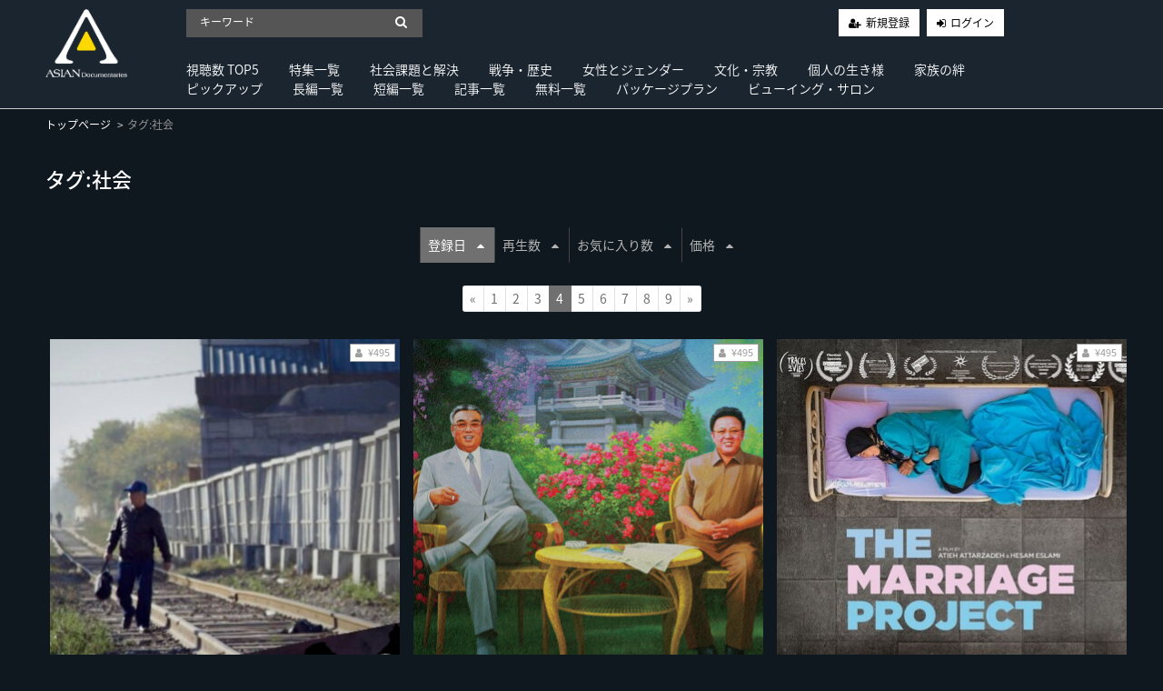

--- FILE ---
content_type: text/html; charset=UTF-8
request_url: https://asiandocs.co.jp/contents/tag/%E7%A4%BE%E4%BC%9A?s=di_s&o=a&page=4
body_size: 6310
content:
<!DOCTYPE html>
<html lang="ja">
    <head>
        <meta charset="utf-8">
        <title>タグ:社会 | ドキュメンタリー映画｜衝撃・感動・覚醒作品｜アジアンドキュメンタリーズ</title>
        <meta name="viewport" content="width=device-width,initial-scale=1">
        <meta name="description" content="アジアを中心に約40カ国の優れたドキュメンタリー映画が視聴できる動画配信サービス。 権力 、 社会課題 、 戦争・歴史 、 文化・宗教 など「社会を生き抜く力」を養う作品をお届けしています。">
        <meta name="format-detection" content="telephone=no">
        <meta http-equiv="X-UA-Compatible" content="IE=edge">
        <link rel="icon" type="image/png" href="https://asiandocs.co.jp/file_upload/favicon.ico?ver=4.9.0">
        <link rel="manifest" href="https://asiandocs.co.jp/manifest.json?ver=4.9.0">

                                    <meta property="og:type" content="article">
                        <meta property="og:title" content="タグ:社会 | ドキュメンタリー映画｜衝撃・感動・覚醒作品｜アジアンドキュメンタリーズ">
            <meta property="og:site_name" content="ドキュメンタリー映画｜衝撃・感動・覚醒作品｜アジアンドキュメンタリーズ">
            <meta property="og:description" content="アジアを中心に約40カ国の優れたドキュメンタリー映画が視聴できる動画配信サービス。 権力 、 社会課">
            <meta property="og:url" content="https://asiandocs.co.jp/contents/tag/%E7%A4%BE%E4%BC%9A?o=a&amp;page=4&amp;s=di_s">
            <meta property="og:image" content="https://asiandocs.co.jp/file_upload/og_image.png?ver=4.9.0">
        
                    <meta name="twitter:card" content="summary">
            <meta name="twitter:title" content="タグ:社会 | ドキュメンタリー映画｜衝撃・感動・覚醒作品｜アジアンドキュメンタリーズ">
            <meta name="twitter:description" content="アジアを中心に約40カ国の優れたドキュメンタリー映画が視聴できる動画配信サービス。 権力 、 社会課題 、 戦争・歴史 、 文化・宗教 など「社会を生き抜く力」を養う作品をお届けしています。">
            <meta name="twitter:url" content="https://asiandocs.co.jp/contents/tag/%E7%A4%BE%E4%BC%9A?o=a&amp;page=4&amp;s=di_s">
            <meta name="twitter:image" content="https://asiandocs.co.jp/file_upload/og_image.png?ver=4.9.0">
        
                    <link rel="stylesheet" href="//fonts.googleapis.com/earlyaccess/notosansjapanese.css">
            <link rel="stylesheet" href="https://asiandocs.co.jp/lib/slick/slick.css?ver=4.9.0">
            <link rel="stylesheet" href="https://asiandocs.co.jp/lib/slick/slick-theme.css?ver=4.9.0">
            <link rel="stylesheet" href="https://asiandocs.co.jp/css/bootstrap/bootstrap.css?ver=4.9.0">
            <link rel="stylesheet" href="https://asiandocs.co.jp/css/font-awesome/font-awesome.css?ver=4.9.0">
            <link rel="stylesheet" href="https://asiandocs.co.jp/css/jq-ui/jquery-ui.min.css?ver=4.9.0">
            <link rel="stylesheet" href="https://asiandocs.co.jp/css/style.css?ver=4.9.0">
            <link rel="stylesheet" href="https://asiandocs.co.jp/file_upload/module/css/style_pc.css?ver=4.9.0">
            <link rel="stylesheet" href="https://asiandocs.co.jp/file_upload/module/css/color_pc_bk.css?ver=4.9.0">
            <link rel="stylesheet" href="https://asiandocs.co.jp/file_upload/module/css/mv_pc.css?ver=4.9.0">
            <link rel="stylesheet" href="https://asiandocs.co.jp/file_upload/module/css/custom_pc.css?ver=4.9.0">
        
        <script>
            var Socialcast = {};
            Socialcast.csrfToken = "hq1QtCiPGweIHXLKEefb1XINd2HsoeUOFAEBJk3W";
                                </script>
                    <!-- script -->
            <script src="https://asiandocs.co.jp/js/jquery-2.2.4.min.js?ver=4.9.0"></script>
            <script src="https://www.gstatic.com/firebasejs/5.5.7/firebase-app.js"></script>
            <script src="https://www.gstatic.com/firebasejs/5.5.7/firebase-messaging.js"></script>
            <script src="https://asiandocs.co.jp/js/modernizr-custom.js?ver=4.9.0"></script>
            <!-- slick -->
            <script src="https://asiandocs.co.jp/js/slick/slick.min.js?ver=4.9.0"></script>
            <!-- //slick -->
            <!-- tile.js -->
            <script src="https://asiandocs.co.jp/js/jquery.tile.min.js?ver=4.9.0"></script>
            <!-- //tile.js -->
            <!-- bootstrap -->
            <script src="https://asiandocs.co.jp/js/tether.min.js?ver=4.9.0"></script>
            <script src="https://asiandocs.co.jp/js/bootstrap.min.js?ver=4.9.0"></script>
            <!-- //bootstrap -->
            <!-- datepicker -->
            <script src="https://asiandocs.co.jp/js/jquery-ui.min.js?ver=4.9.0"></script>
            <script src="https://asiandocs.co.jp/js/datepicker-ja.js?ver=4.9.0"></script>
            <!-- //datepicker -->

            <script src="https://cdnjs.cloudflare.com/ajax/libs/jsviews/1.0.1/jsviews.min.js"></script>
            <script src="https://asiandocs.co.jp/js/moment.min.js?ver=4.9.0"></script>
            <script src="https://asiandocs.co.jp/file_upload/module/js/base_pc.js?ver=4.9.0"></script>
            <script src="https://asiandocs.co.jp/js/app.js?ver=4.9.0"></script>
            <script src="https://asiandocs.co.jp/js/app.favorite.js?ver=4.9.0"></script>
            <script src="https://asiandocs.co.jp/js/app.comment.js?ver=4.9.0"></script>
            <script src="https://asiandocs.co.jp/js/app.watch-history.js?ver=4.9.0"></script>
            <script src="https://asiandocs.co.jp/js/app.pushSubscriber.js?ver=4.9.0"></script>
                            
<!-- Google Tag Manager -->
<script>(function(w,d,s,l,i){w[l]=w[l]||[];w[l].push({'gtm.start':
new Date().getTime(),event:'gtm.js'});var f=d.getElementsByTagName(s)[0],
j=d.createElement(s),dl=l!='dataLayer'?'&l='+l:'';j.async=true;j.src=
'https://www.googletagmanager.com/gtm.js?id='+i+dl;f.parentNode.insertBefore(j,f);
})(window,document,'script','dataLayer','GTM-MHL2CRV');</script>
<!-- End Google Tag Manager -->

    </head>
    <body id="page-contents-tag">
    
<!-- Google Tag Manager (noscript) -->
<noscript><iframe src="https://www.googletagmanager.com/ns.html?id=GTM-MHL2CRV"
height="0" width="0" style="display:none;visibility:hidden"></iframe></noscript>
<!-- End Google Tag Manager (noscript) -->

        <!-- Modal -->
<div class="modal fade" id="modal-login" tabindex="-1" role="dialog" aria-labelledby="modal-label-login" aria-hidden="true">
    <div class="modal-dialog" role="document">
        <div class="modal-content">
            <div class="modal-header">
                <h5 class="modal-title" id="modal-label-login">ログイン</h5>
                <button type="button" class="close" data-dismiss="modal" aria-label="Close">
                    <span aria-hidden="true">&times;</span>
                </button>
            </div>
            <div class="modal-body">
                                <div class="box-section">
                        <form method="POST" action="https://asiandocs.co.jp/login" accept-charset="UTF-8" novalidate="novalidate"><input name="_token" type="hidden" value="hq1QtCiPGweIHXLKEefb1XINd2HsoeUOFAEBJk3W">

                                    <div class="form-group"  >
    
    <label for="email" class="form-control-label marked required">メールアドレス</label>

        <input class="form-control" required="required" name="email" type="email" id="email">

    
            </div>
    
                                            <div class="form-group"  >
    
    <label for="password" class="form-control-label marked required">パスワード</label>

        <input class="form-control" required="required" name="password" type="password" id="password">

    
            </div>
    
                                

        <input class="form-control" name="redirect_to" type="hidden" value="https://asiandocs.co.jp/contents/tag/%E7%A4%BE%E4%BC%9A">

    

                                    <div class="btn-area-center"  >

<button class="btn btn-theme" type="submit">ログイン</button> 

    </div>

            
    </form>

                    <div class="btn-area-center blk">
                        <a class="btn" href="https://asiandocs.co.jp/password/reset">ログインできない方はこちら<i class="fa fa-angle-right" aria-hidden="true"></i></a>
                                                    <a class="btn" href="https://asiandocs.co.jp/entry?redirect_to=https%3A%2F%2Fasiandocs.co.jp%2Fcontents%2Ftag%2F%25E7%25A4%25BE%25E4%25BC%259A">新規登録はこちら<i class="fa fa-angle-right" aria-hidden="true"></i></a>
                                            </div>
                </div>
                                            </div>
        </div>
    </div>
</div>
<!-- //Modal -->
        <div class="modal fade" id="modal-buy" tabindex="-1" role="dialog" aria-labelledby="modal-label-login" aria-hidden="true">
    <div class="modal-dialog" role="document">
      <div class="modal-content">
        <div class="modal-header">
          <h5 class="modal-title" id="modal-label-login">
            購入するには会員登録が必要です
          </h5>
          <button type="button" class="close" data-dismiss="modal" aria-label="Close">
            <span aria-hidden="true">&times;</span>
          </button>
        </div>
        <div class="modal-body">
          <div class="box-section">
            <div class="row">
                                <div class="col-lg-6">
                    <p class="text-center mb-0">未登録の方は、新規登録</p>
                    <div class="btn-area-center mt-0 modal-login">
                      <a class="btn btn-border f-icon f-user-plus" href="https://asiandocs.co.jp/entry">新規登録</a>
                    </div>
                  </div>
                  <div class="col-lg-6">
                    <p class="text-center mb-0">会員の方はログイン</p>
                    <div class="btn-area-center mt-0 modal-login">
                      <a class="btn btn-border f-icon f-login" href="https://asiandocs.co.jp/login">ログイン</a>
                    </div>
                  </div>
                          </div>
          </div>
        </div>
      </div>
    </div>
  </div>
  <!-- //Modal -->

                    <header class="box-header">
    <nav>
      <div class="nav-inner">
          <h1><a href="https://asiandocs.co.jp"><img src="https://asiandocs.co.jp/file_upload/images/logo.png?ver=4.9.0" alt="ドキュメンタリー映画｜衝撃・感動・覚醒作品｜アジアンドキュメンタリーズ"></a></h1>
      </div>
      <div class="nav-inner">
        <div class="container">
          <div class="row">
            <div class="col-md-12">
              <div class="box-search float-l">
                <form class="form-inline" action="https://asiandocs.co.jp/contents/search">
                  <div class="input-group flex-nowrap align-items-center">
                    <input class="form-control form-control-sm" name="q[keyword]" type="text" placeholder="キーワード">
                    <input type="submit" value="&#xf002">
                  </div>
                </form>
              </div>
              <ul class="global-nav-list text-right float-r btn-wrap">
                                                      <li><a class="btn-border f-icon f-user-plus" href="https://asiandocs.co.jp/entry">新規登録</a></li>
                                    <li><a class="btn-border f-icon f-login" href="https://asiandocs.co.jp/login?redirect_to=https%3A%2F%2Fasiandocs.co.jp%2Fcontents%2Ftag%2F%25E7%25A4%25BE%25E4%25BC%259A">ログイン</a></li>
                                              </ul>
                <!-- //row -->
              </div>
              <div class="col-md-12">
                                  <ul class="global-nav-list global-nav clearfix">                    <li>
                      <h2>
                        <a href="https://asiandocs.co.jp/contents/category/category13">
                          視聴数 TOP5
                        </a>
                      </h2>
                                              </li>
                                                                              <li>
                      <h2>
                        <a href="https://asiandocs.co.jp/contents/category/category02">
                          特集一覧
                        </a>
                      </h2>
                                              </li>
                                                                              <li>
                      <h2>
                        <a href="https://asiandocs.co.jp/contents/category/categoryid13">
                          社会課題と解決
                        </a>
                      </h2>
                                              </li>
                                                                              <li>
                      <h2>
                        <a href="https://asiandocs.co.jp/contents/category/categoryid14">
                          戦争・歴史
                        </a>
                      </h2>
                                              </li>
                                                                              <li>
                      <h2>
                        <a href="https://asiandocs.co.jp/contents/category/categoryid15">
                          女性とジェンダー
                        </a>
                      </h2>
                                              </li>
                                                                              <li>
                      <h2>
                        <a href="https://asiandocs.co.jp/contents/category/categoryid16">
                          文化・宗教
                        </a>
                      </h2>
                                              </li>
                                                                              <li>
                      <h2>
                        <a href="https://asiandocs.co.jp/contents/category/categoryid17">
                          個人の生き様
                        </a>
                      </h2>
                                              </li>
                                                                              <li>
                      <h2>
                        <a href="https://asiandocs.co.jp/contents/category/categoryid18">
                          家族の絆
                        </a>
                      </h2>
                                              </li>
                                                                              <li>
                      <h2>
                        <a href="https://asiandocs.co.jp/contents/category/category14">
                          ピックアップ
                        </a>
                      </h2>
                                              </li>
                                                                              <li>
                      <h2>
                        <a href="https://asiandocs.co.jp/contents/category/category01">
                          長編一覧
                        </a>
                      </h2>
                                              </li>
                                                                              <li>
                      <h2>
                        <a href="https://asiandocs.co.jp/contents/category/category06">
                          短編一覧
                        </a>
                      </h2>
                                              </li>
                                                                              <li>
                      <h2>
                        <a href="https://asiandocs.co.jp/contents/category/category11">
                          記事一覧
                        </a>
                      </h2>
                                              </li>
                                                                              <li>
                      <h2>
                        <a href="https://asiandocs.co.jp/contents/category/category04">
                          無料一覧
                        </a>
                      </h2>
                                              </li>
                                                                              <li>
                      <h2>
                        <a href="https://asiandocs.co.jp/contents/category/category03">
                          パッケージプラン
                        </a>
                      </h2>
                                              </li>
                                                                              <li>
                      <h2>
                        <a href="https://asiandocs.co.jp/contents/category/category15">
                          ビューイング・サロン
                        </a>
                      </h2>
                                              </li>
                                        </ul>                              </div>
            </div>
            <!-- //row -->
          </div>
          <!-- // .container -->
      </div>
      <!-- // .nav-inner -->
    </nav>
  </header>
        
            <main class="box-wrapper">
        


            <nav class="box-breadCrumb">
    <div class="container">
        <ul class="list-breadCrumb">
            <li><a href="https://asiandocs.co.jp">トップページ</a></li>
                                                <li>タグ:社会</li>
                                    </ul>
    </div><!-- // .container -->
</nav><!-- // .box-breadCrumb -->
        
        <div class="container box-main">
            <div class="row">

                                 <div class="col-12">
                    <div class="tile-inner">
                            <section class="box-section">
        <h2 class="ttl-md">タグ:社会</h2>
        <div class="box-sort">
                        <a class="btn icon active" href="https://asiandocs.co.jp/contents/tag/%E7%A4%BE%E4%BC%9A?s=di_s&o=d&page=4">登録日<i class="fa fa-caret-up"></i></a>
            
            <a class="btn icon" href="https://asiandocs.co.jp/contents/tag/%E7%A4%BE%E4%BC%9A?s=pc&o=d&page=4">再生数<i class="fa fa-caret-up"></i></a>
        
            <a class="btn icon" href="https://asiandocs.co.jp/contents/tag/%E7%A4%BE%E4%BC%9A?s=fc&o=d&page=4">お気に入り数<i class="fa fa-caret-up"></i></a>
        
            <a class="btn icon" href="https://asiandocs.co.jp/contents/tag/%E7%A4%BE%E4%BC%9A?s=p&o=d&page=4">価格<i class="fa fa-caret-up"></i></a>
    </div>

        
            <ul class="pagination justify-content-center">
                    <li class="page-item"><a class="page-link" href="https://asiandocs.co.jp/contents/tag/%E7%A4%BE%E4%BC%9A?s=di_s&amp;o=a&amp;page=3" rel="prev">&laquo;</a></li>
        
                                                                                <li class="page-item"><a class="page-link" href="https://asiandocs.co.jp/contents/tag/%E7%A4%BE%E4%BC%9A?s=di_s&amp;o=a&amp;page=1">1</a></li>
                                                                                <li class="page-item"><a class="page-link" href="https://asiandocs.co.jp/contents/tag/%E7%A4%BE%E4%BC%9A?s=di_s&amp;o=a&amp;page=2">2</a></li>
                                                                                <li class="page-item"><a class="page-link" href="https://asiandocs.co.jp/contents/tag/%E7%A4%BE%E4%BC%9A?s=di_s&amp;o=a&amp;page=3">3</a></li>
                                                                                <li class="page-item active"><span class="page-link">4</span></li>
                                                                                <li class="page-item"><a class="page-link" href="https://asiandocs.co.jp/contents/tag/%E7%A4%BE%E4%BC%9A?s=di_s&amp;o=a&amp;page=5">5</a></li>
                                                                                <li class="page-item"><a class="page-link" href="https://asiandocs.co.jp/contents/tag/%E7%A4%BE%E4%BC%9A?s=di_s&amp;o=a&amp;page=6">6</a></li>
                                                                                <li class="page-item"><a class="page-link" href="https://asiandocs.co.jp/contents/tag/%E7%A4%BE%E4%BC%9A?s=di_s&amp;o=a&amp;page=7">7</a></li>
                                                                                <li class="page-item"><a class="page-link" href="https://asiandocs.co.jp/contents/tag/%E7%A4%BE%E4%BC%9A?s=di_s&amp;o=a&amp;page=8">8</a></li>
                                                                                <li class="page-item"><a class="page-link" href="https://asiandocs.co.jp/contents/tag/%E7%A4%BE%E4%BC%9A?s=di_s&amp;o=a&amp;page=9">9</a></li>
                                                        
                    <li class="page-item"><a class="page-link" href="https://asiandocs.co.jp/contents/tag/%E7%A4%BE%E4%BC%9A?s=di_s&amp;o=a&amp;page=5" rel="next">&raquo;</a></li>
            </ul>

        <div class="content-list row">
                                                    


<div class="content-list-item col-lg-4 col-md-6">
    <article>
        <a href="https://asiandocs.co.jp/contents/144">
            <div class="content-thumbnail">
                <div class="content-thumbnail-box">
                    <div class="content-thumbnail-box-inner" style="background-image: url(https://asiandocs.co.jp/storage/generated/images/thumbnail/960x540/content-0a09c8844ba8f0936c20bd791130d6b6-thumbnail.jpg?ts=);"></div>
                                    </div>
            </div>
        </a>
        <div class="content-info-box">
            <div class="js-tilefix">
                <h3 class="ttl-xs ellipsis"><a href="https://asiandocs.co.jp/contents/144">外貨の奴隷たち</a></h3>
                <div class="content-status-box">
                                                        </div>
                <!-- //.content-status-box -->
                                                                          <div class="content-price">
                        <span><i class="fa fa-user"></i>&yen;495</span>
                      </div>
                                                    <!-- //.content-price -->
            </div>
            <!-- .js-tilefix -->
        </div>
        <!-- //.content-info-box -->
    </article>
</div>
<!-- //.content-list-item -->
                                                    


<div class="content-list-item col-lg-4 col-md-6">
    <article>
        <a href="https://asiandocs.co.jp/contents/146">
            <div class="content-thumbnail">
                <div class="content-thumbnail-box">
                    <div class="content-thumbnail-box-inner" style="background-image: url(https://asiandocs.co.jp/storage/generated/images/thumbnail/960x540/content-a5e00132373a7031000fd987a3c9f87b-thumbnail.jpg?ts=);"></div>
                                    </div>
            </div>
        </a>
        <div class="content-info-box">
            <div class="js-tilefix">
                <h3 class="ttl-xs ellipsis"><a href="https://asiandocs.co.jp/contents/146">謎の３９号室</a></h3>
                <div class="content-status-box">
                                                        </div>
                <!-- //.content-status-box -->
                                                                          <div class="content-price">
                        <span><i class="fa fa-user"></i>&yen;495</span>
                      </div>
                                                    <!-- //.content-price -->
            </div>
            <!-- .js-tilefix -->
        </div>
        <!-- //.content-info-box -->
    </article>
</div>
<!-- //.content-list-item -->
                                                    


<div class="content-list-item col-lg-4 col-md-6">
    <article>
        <a href="https://asiandocs.co.jp/contents/149">
            <div class="content-thumbnail">
                <div class="content-thumbnail-box">
                    <div class="content-thumbnail-box-inner" style="background-image: url(https://asiandocs.co.jp/storage/generated/images/thumbnail/960x540/content-f2217062e9a397a1dca429e7d70bc6ca-thumbnail.jpg?ts=);"></div>
                                    </div>
            </div>
        </a>
        <div class="content-info-box">
            <div class="js-tilefix">
                <h3 class="ttl-xs ellipsis"><a href="https://asiandocs.co.jp/contents/149">精神病棟のプロポーズ</a></h3>
                <div class="content-status-box">
                                                        </div>
                <!-- //.content-status-box -->
                                                                          <div class="content-price">
                        <span><i class="fa fa-user"></i>&yen;495</span>
                      </div>
                                                    <!-- //.content-price -->
            </div>
            <!-- .js-tilefix -->
        </div>
        <!-- //.content-info-box -->
    </article>
</div>
<!-- //.content-list-item -->
                                                    


<div class="content-list-item col-lg-4 col-md-6">
    <article>
        <a href="https://asiandocs.co.jp/contents/147">
            <div class="content-thumbnail">
                <div class="content-thumbnail-box">
                    <div class="content-thumbnail-box-inner" style="background-image: url(https://asiandocs.co.jp/storage/generated/images/thumbnail/960x540/content-8d5e957f297893487bd98fa830fa6413-thumbnail.jpg?ts=);"></div>
                                    </div>
            </div>
        </a>
        <div class="content-info-box">
            <div class="js-tilefix">
                <h3 class="ttl-xs ellipsis"><a href="https://asiandocs.co.jp/contents/147">結婚しない、できない私</a></h3>
                <div class="content-status-box">
                                                        </div>
                <!-- //.content-status-box -->
                                                                          <div class="content-price">
                        <span><i class="fa fa-user"></i>&yen;495</span>
                      </div>
                                                    <!-- //.content-price -->
            </div>
            <!-- .js-tilefix -->
        </div>
        <!-- //.content-info-box -->
    </article>
</div>
<!-- //.content-list-item -->
                                                    


<div class="content-list-item col-lg-4 col-md-6">
    <article>
        <a href="https://asiandocs.co.jp/contents/56">
            <div class="content-thumbnail">
                <div class="content-thumbnail-box">
                    <div class="content-thumbnail-box-inner" style="background-image: url(https://asiandocs.co.jp/storage/generated/images/thumbnail/960x540/content-9f61408e3afb633e50cdf1b20de6f466-thumbnail.jpg?ts=);"></div>
                                    </div>
            </div>
        </a>
        <div class="content-info-box">
            <div class="js-tilefix">
                <h3 class="ttl-xs ellipsis"><a href="https://asiandocs.co.jp/contents/56">アジア犬肉紀行</a></h3>
                <div class="content-status-box">
                                                        </div>
                <!-- //.content-status-box -->
                                                                                    <!-- //.content-price -->
            </div>
            <!-- .js-tilefix -->
        </div>
        <!-- //.content-info-box -->
    </article>
</div>
<!-- //.content-list-item -->
                                                    


<div class="content-list-item col-lg-4 col-md-6">
    <article>
        <a href="https://asiandocs.co.jp/contents/157">
            <div class="content-thumbnail">
                <div class="content-thumbnail-box">
                    <div class="content-thumbnail-box-inner" style="background-image: url(https://asiandocs.co.jp/storage/generated/images/thumbnail/960x540/content-6c4b761a28b734fe93831e3fb400ce87-thumbnail.jpg?ts=);"></div>
                                    </div>
            </div>
        </a>
        <div class="content-info-box">
            <div class="js-tilefix">
                <h3 class="ttl-xs ellipsis"><a href="https://asiandocs.co.jp/contents/157">オンライン奴隷市場</a></h3>
                <div class="content-status-box">
                                                        </div>
                <!-- //.content-status-box -->
                                                                          <div class="content-price">
                        <span><i class="fa fa-user"></i>&yen;495</span>
                      </div>
                                                    <!-- //.content-price -->
            </div>
            <!-- .js-tilefix -->
        </div>
        <!-- //.content-info-box -->
    </article>
</div>
<!-- //.content-list-item -->
                                                    


<div class="content-list-item col-lg-4 col-md-6">
    <article>
        <a href="https://asiandocs.co.jp/contents/156">
            <div class="content-thumbnail">
                <div class="content-thumbnail-box">
                    <div class="content-thumbnail-box-inner" style="background-image: url(https://asiandocs.co.jp/storage/generated/images/thumbnail/960x540/content-1c9ac0159c94d8d0cbedc973445af2da-thumbnail.jpg?ts=);"></div>
                                    </div>
            </div>
        </a>
        <div class="content-info-box">
            <div class="js-tilefix">
                <h3 class="ttl-xs ellipsis"><a href="https://asiandocs.co.jp/contents/156">サーカス・カトマンズ たとえ堕ちたとしても</a></h3>
                <div class="content-status-box">
                                                        </div>
                <!-- //.content-status-box -->
                                                                          <div class="content-price">
                        <span><i class="fa fa-user"></i>&yen;495</span>
                      </div>
                                                    <!-- //.content-price -->
            </div>
            <!-- .js-tilefix -->
        </div>
        <!-- //.content-info-box -->
    </article>
</div>
<!-- //.content-list-item -->
                                                    


<div class="content-list-item col-lg-4 col-md-6">
    <article>
        <a href="https://asiandocs.co.jp/contents/158">
            <div class="content-thumbnail">
                <div class="content-thumbnail-box">
                    <div class="content-thumbnail-box-inner" style="background-image: url(https://asiandocs.co.jp/storage/generated/images/thumbnail/960x540/content-06409663226af2f3114485aa4e0a23b4-thumbnail.jpg?ts=);"></div>
                                    </div>
            </div>
        </a>
        <div class="content-info-box">
            <div class="js-tilefix">
                <h3 class="ttl-xs ellipsis"><a href="https://asiandocs.co.jp/contents/158">雲に寄り添うがごとく−救出された少女の物語−</a></h3>
                <div class="content-status-box">
                                                        </div>
                <!-- //.content-status-box -->
                                                                          <div class="content-price">
                        <span><i class="fa fa-user"></i>&yen;495</span>
                      </div>
                                                    <!-- //.content-price -->
            </div>
            <!-- .js-tilefix -->
        </div>
        <!-- //.content-info-box -->
    </article>
</div>
<!-- //.content-list-item -->
                                                    


<div class="content-list-item col-lg-4 col-md-6">
    <article>
        <a href="https://asiandocs.co.jp/contents/167">
            <div class="content-thumbnail">
                <div class="content-thumbnail-box">
                    <div class="content-thumbnail-box-inner" style="background-image: url(https://asiandocs.co.jp/storage/generated/images/thumbnail/960x540/content-5878a7ab84fb43402106c575658472fa-thumbnail.jpg?ts=);"></div>
                                    </div>
            </div>
        </a>
        <div class="content-info-box">
            <div class="js-tilefix">
                <h3 class="ttl-xs ellipsis"><a href="https://asiandocs.co.jp/contents/167">水をもたらすものたち</a></h3>
                <div class="content-status-box">
                                                        </div>
                <!-- //.content-status-box -->
                                                                          <div class="content-price">
                        <span><i class="fa fa-user"></i>&yen;495</span>
                      </div>
                                                    <!-- //.content-price -->
            </div>
            <!-- .js-tilefix -->
        </div>
        <!-- //.content-info-box -->
    </article>
</div>
<!-- //.content-list-item -->
                                                    


<div class="content-list-item col-lg-4 col-md-6">
    <article>
        <a href="https://asiandocs.co.jp/contents/172">
            <div class="content-thumbnail">
                <div class="content-thumbnail-box">
                    <div class="content-thumbnail-box-inner" style="background-image: url(https://asiandocs.co.jp/storage/generated/images/thumbnail/960x540/content-1ff8a7b5dc7a7d1f0ed65aaa29c04b1e-thumbnail.jpg?ts=);"></div>
                                    </div>
            </div>
        </a>
        <div class="content-info-box">
            <div class="js-tilefix">
                <h3 class="ttl-xs ellipsis"><a href="https://asiandocs.co.jp/contents/172">影として生きる 苦難のアフガン難民</a></h3>
                <div class="content-status-box">
                                                        </div>
                <!-- //.content-status-box -->
                                                                          <div class="content-price">
                        <span><i class="fa fa-user"></i>&yen;495</span>
                      </div>
                                                    <!-- //.content-price -->
            </div>
            <!-- .js-tilefix -->
        </div>
        <!-- //.content-info-box -->
    </article>
</div>
<!-- //.content-list-item -->
                                                    


<div class="content-list-item col-lg-4 col-md-6">
    <article>
        <a href="https://asiandocs.co.jp/contents/179">
            <div class="content-thumbnail">
                <div class="content-thumbnail-box">
                    <div class="content-thumbnail-box-inner" style="background-image: url(https://asiandocs.co.jp/storage/generated/images/thumbnail/960x540/content-8f53295a73878494e9bc8dd6c3c7104f-thumbnail.jpeg?ts=);"></div>
                                    </div>
            </div>
        </a>
        <div class="content-info-box">
            <div class="js-tilefix">
                <h3 class="ttl-xs ellipsis"><a href="https://asiandocs.co.jp/contents/179">ホスピタル　秘境の若き医師たち</a></h3>
                <div class="content-status-box">
                                                        </div>
                <!-- //.content-status-box -->
                                                                          <div class="content-price">
                        <span><i class="fa fa-user"></i>&yen;495</span>
                      </div>
                                                    <!-- //.content-price -->
            </div>
            <!-- .js-tilefix -->
        </div>
        <!-- //.content-info-box -->
    </article>
</div>
<!-- //.content-list-item -->
                                                    


<div class="content-list-item col-lg-4 col-md-6">
    <article>
        <a href="https://asiandocs.co.jp/contents/176">
            <div class="content-thumbnail">
                <div class="content-thumbnail-box">
                    <div class="content-thumbnail-box-inner" style="background-image: url(https://asiandocs.co.jp/storage/generated/images/thumbnail/960x540/content-38af86134b65d0f10fe33d30dd76442e-thumbnail.jpg?ts=);"></div>
                                    </div>
            </div>
        </a>
        <div class="content-info-box">
            <div class="js-tilefix">
                <h3 class="ttl-xs ellipsis"><a href="https://asiandocs.co.jp/contents/176">戦場病棟　アレッポの狂気</a></h3>
                <div class="content-status-box">
                                                        </div>
                <!-- //.content-status-box -->
                                                                          <div class="content-price">
                        <span><i class="fa fa-user"></i>&yen;495</span>
                      </div>
                                                    <!-- //.content-price -->
            </div>
            <!-- .js-tilefix -->
        </div>
        <!-- //.content-info-box -->
    </article>
</div>
<!-- //.content-list-item -->
                    </div>
            <ul class="pagination justify-content-center">
                    <li class="page-item"><a class="page-link" href="https://asiandocs.co.jp/contents/tag/%E7%A4%BE%E4%BC%9A?s=di_s&amp;o=a&amp;page=3" rel="prev">&laquo;</a></li>
        
                                                                                <li class="page-item"><a class="page-link" href="https://asiandocs.co.jp/contents/tag/%E7%A4%BE%E4%BC%9A?s=di_s&amp;o=a&amp;page=1">1</a></li>
                                                                                <li class="page-item"><a class="page-link" href="https://asiandocs.co.jp/contents/tag/%E7%A4%BE%E4%BC%9A?s=di_s&amp;o=a&amp;page=2">2</a></li>
                                                                                <li class="page-item"><a class="page-link" href="https://asiandocs.co.jp/contents/tag/%E7%A4%BE%E4%BC%9A?s=di_s&amp;o=a&amp;page=3">3</a></li>
                                                                                <li class="page-item active"><span class="page-link">4</span></li>
                                                                                <li class="page-item"><a class="page-link" href="https://asiandocs.co.jp/contents/tag/%E7%A4%BE%E4%BC%9A?s=di_s&amp;o=a&amp;page=5">5</a></li>
                                                                                <li class="page-item"><a class="page-link" href="https://asiandocs.co.jp/contents/tag/%E7%A4%BE%E4%BC%9A?s=di_s&amp;o=a&amp;page=6">6</a></li>
                                                                                <li class="page-item"><a class="page-link" href="https://asiandocs.co.jp/contents/tag/%E7%A4%BE%E4%BC%9A?s=di_s&amp;o=a&amp;page=7">7</a></li>
                                                                                <li class="page-item"><a class="page-link" href="https://asiandocs.co.jp/contents/tag/%E7%A4%BE%E4%BC%9A?s=di_s&amp;o=a&amp;page=8">8</a></li>
                                                                                <li class="page-item"><a class="page-link" href="https://asiandocs.co.jp/contents/tag/%E7%A4%BE%E4%BC%9A?s=di_s&amp;o=a&amp;page=9">9</a></li>
                                                        
                    <li class="page-item"><a class="page-link" href="https://asiandocs.co.jp/contents/tag/%E7%A4%BE%E4%BC%9A?s=di_s&amp;o=a&amp;page=5" rel="next">&raquo;</a></li>
            </ul>

    </section>
                    </div>
                </div>
            </div>
        </div>
    </main>

                    <footer class="box-footer">
    <a id="toTopBtn" href="#" class="TopBtn"></a>
    <nav class="container">
        <ul>
            <li><a href="https://www.asiandocs-edu.com/">学校教育利用コース</a></li>
            <li><a href="https://asiandocs.co.jp/pub/company">会社概要</a></li>
            <li><a href="https://asiandocs.co.jp/pub/service">サービス概要</a></li>
            <li><a href="https://asiandocs.co.jp/pub/program">プログラムガイド</a></li>
            <li><a href="https://asiandocs.co.jp/pub/agreement">利用規約</a></li>
            <li><a href="https://asiandocs.co.jp/pub/ascp">特定商取引法に基づく表記</a></li>
            <li><a href="https://asiandocs.co.jp/pub/privacy">プライバシーポリシー</a></li>
            <li><a href="https://asiandocs.co.jp/pub/mediastatement">メディアステートメント</a></li>
            <li><a href="https://asiandocs.co.jp/announce">お知らせ</a></li>
            <li><a href="https://asiandocs.co.jp/inquiry">お問い合わせ</a></li>
        </ul>
    </nav>
    <div class="footer-logo">
        <a href="#" target="_blank"><img src="https://asiandocs.co.jp/file_upload/images/footer-logo.png?ver=4.9.0" alt="ドキュメンタリー映画｜衝撃・感動・覚醒作品｜アジアンドキュメンタリーズ"></a>
    </div>
    <div class="box-copyright">
        <a href="#" target="_blank"><small>&copy; 2018-2026 Asian Documentaries Corporation All Rights Reserved.　このシステムは事業再構築補助金を活用しています。</small></a>
    </div>
</footer>
        
    </body>
</html>


--- FILE ---
content_type: text/css
request_url: https://asiandocs.co.jp/file_upload/module/css/style_pc.css?ver=4.9.0
body_size: 5789
content:
@charset "UTF-8";

/*=======デフォルトCSS上書き用=======*/
html {
  font-size: 62.5%;
}
body {
  font-family: "Noto Sans Japanese", sans-serif;
  font-size: 14px;
  font-size: 1.4rem;
}
a:hover {
  opacity: .5;
  text-decoration: none;
}
a.btn:hover,
.pagination a:hover {
  opacity: 1;
}
*:focus {
  outline: none !important;
}
.box-header {
  padding: 0 2%;
  border-bottom: 1px solid #cccccc;
}
.box-header ul {
  padding-top: 4px;
}
.box-header ul.box-dropdown-target {
  padding-top: 0;
}
.nav-inner {
  padding: 10px 0 6px 0;
}
.nav-inner + .nav-inner {
  border-top: none;
  box-shadow: none;
}
.nav-inner + .nav-inner .global-nav-list > li:last-child {
  float: none;
  margin-right: 30px;
}
.link-list a {
  padding: 0;
}
.box-dropdown-target {
  padding: 0;
}
.box-copyright {
  text-align: center;
  background: none;
  border-top: none;
}
.box-copyright a,
.box-copyright a small {
  font-size: 14px;
  color: #9e9e9e;
}
.box-copyright a:hover small {
  color: #000;
  transition: .3s;
}
#toTopBtn {
  border: 15px solid transparent;
  text-align: center;
  width: 50px;
  height: 50px;
  top: -25px;
}
#toTopBtn:hover {
  opacity: 1;
}
.TopBtn:before{
  content: "";
  position: absolute;
  left: 50%;
  top: 50%;
  width: 10px;
  height: 10px;
  border-top: 1px solid #fff;
  border-right: 1px solid #fff;
  -webkit-transform: translateY(-25%) translateX(-50%) rotate(-45deg);
  transform: translateY(-25%) translateX(-50%) rotate(-45deg);
}
.ttl-border {
  padding-bottom: 1rem;
}
p {
  font-size: 14px;
  font-size: 1.4rem;
}
.ttl-lg {
  margin-bottom: 25px;
  font-size: 28px;
  font-size: 2.8rem;
  font-weight: 500;
  letter-spacing: 1px;
}
.ttl-md {
  margin-bottom: 25px;
  font-size: 22px;
  font-size: 2.2rem;
  font-weight: 500;
}
.ttl-sm {
  font-size: 18px;
  font-size: 1.8rem;
}
.ttl-xs {
  font-size: 16px;
  font-size: 1.6rem;
}
.text-plain {
  font-size: 14px;
  font-size: 1.4rem;
}
.text-sm {
  font-size: 12px;
  font-size: 1.2rem;
}
.text-xs {
  font-size: 10px;
  font-size: 1.0rem;
}
.inner, .tile-inner {
  padding: 30px 0;
}
.tile-inner {
  background: #fff;
  box-shadow: none;
}
.box-section + .box-section {
  border-top: none;
  position: relative;
}
.content-list-item article {
  border: none;
}
.content-thumbnail-box:hover {
  opacity: .6;
  transition: .3s;
}
.content-info-box {
  padding: 0 0 5px;
  overflow-y: hidden;
}
.label-set {
  background: #000;
  font-size: 1rem;
}
.slick-dots {
  bottom: -30px;
}
.slick-arrow i {
  font-size: 50px;
}
.content-list .custum-prevBtn {
  left: -10px;
}
.content-list .custum-nextBtn {
  right: -10px;
}
.content-list .custum-prevBtn,
.content-list .custum-nextBtn {
  top: 0px;
  bottom: 0px;
  width: 20px;
  height: 85%;
}
.box-content {
  margin-bottom: 0;
}
.box-form {
  color: #000;
}
.box-contents-numbers p {
  margin: 0;
  padding: 0 0 0 10px;
  border: none;
}
.box-contentsInfo {
  overflow: visible;
}
/*reset*/
ol, ul {
  margin: 0;
  padding: 0;
  list-style: none;
}

/*=======simpleテンプレート=======*/
/*---------layout---------*/
.container {
/*  padding-left: 30px;*/
  padding: 0 50px;
  width: 100%;
  max-width: 100%;
}
/*幅広にしないページ*/
#page-auth-entry .container.box-main,
#page-auth-login .container.box-main,
#page-auth-passwords-email .container.box-main,
#page-inquiry-input .container.box-main,
#page-inquiry-confirm .container.box-main,
#page-inquiry-complete .container.box-main {
  max-width: 900px;
}
/*---------parts---------*/
/*layout*/
.float-l {
  float: left;
}
.float-r {
  float: right;
}
.center {
  margin: 0 auto;
  text-align: center;
}
.clearfix:after,
.clearfix:before {
  content: "";
  display: block;
  clear: both;
}
.clearfix {
  display: block;
}
.inner-sm + .inner-sm {
  margin-top: 20px;
}
.l-wrap-md {
  margin: 0 auto;
  width: 800px;
}
/*ttl*/
.txt-lg {
  font-size: 16px;
}
.txt-md {
  font-size: 14px;
}
.txt-center {
  text-align: center;
}
/*btn*/
.btn {
  font-size: 14px;
}
.btn-border {
  padding: 5px 10px;
  font-size: 12px;
}
.btn-toggle {
  padding: 8px;
}
.accordion-box + .btn-toggle {
  margin-top: 20px;
}
/*パンくず*/
.box-breadCrumb{
  /* border-top: 1px solid #ccc; */
}
.list-breadCrumb {
  font-size: 12px;
}
.list-breadCrumb li:last-child {
  color: #949494;
}
/*カテゴリタイトル*/
.ttl-wrap {
  margin-bottom: 20px;
  padding-left: 18px;
  width: 100%;
  display: flex;
  flex-wrap: wrap;
  justify-content: space-between;
  align-items: baseline;
  position: relative;
}
/*.ttl-wrap:before {
  content: "";
  width: 8px;
  height: 100%;
  position: absolute;
  top: 0;
  left: 0;
}*/
.ttl-wrap .ttl-md {
  margin-bottom: 0;
  padding-right: 15px;
}
.ttl-wrap .ttl-xs {
  padding-right: 15px;
}
.ttl-wrap a {
  font-size: 14px;
  line-height: 1;
}
.ttl-wrap a i {
  padding-left: 2px;
  font-size: 17px;
}
/*サムネスライダー*/
#page-index .content-list,
#page-index_login .content-list {
  margin-left: -22px;
}
.content-list-item {
  padding-right: 0;
  position: relative;
}
.content-list-item .content-price {
  padding: 3px 5px;
  position: absolute;
  top: 5px;
  right: 5px;
  font-size: 11px;
  color: #9e9e9e;
  line-height: 1;
  border: 1px solid #9e9e9e;
  background: #fff;
}
.content-list-item .content-status-box {
  margin-top: 8px;
}
.slick-arrow {
  background: transparent;
}
.slick-arrow img {
  width: 20px;
}
/*サムネ*/
.content-info-box h3 {
  padding-top: 7px;
  font-size: 14px;
  line-height: 1;
}
/*モーダル*/
.modal {
  color: #000;
}
/*アコーディオン*/
.accordion-box {
  margin-top: -10px;
  padding: 16px;
  background: #fff;
}
 .accordion-box ul {
  margin: 0;
  padding: 0 0 0 8px;
  list-style: none;
}
 .accordion-box ul li a {
  color: #000;
  font-size: 16px;
}
#page-mypage-index .accordion-box ul li a {
  padding: 6px 0;
  display: block;
}
#page-contents-show .accordion-box ul li a {
  font-size: 14px;
}
#page-contents-show .accordion-box ul li a:hover {
  color: #000;
  transition: .3s;
}
/*tag*/
.tag {
  padding: 2px 5px;
  font-size: 12px;
  font-size: 1.2rem;
}
/*card*/
.card,
.card a {
  color: #000;
}
/*others*/
.status-end, .status-start {
  border: none;
}
.icon {
  padding: 8px;
  padding-right: 30px !important;
}
.alert-dismissible .close {
  padding: 15px;
}
/*----------------------------
header
----------------------------*/
.box-header {
  padding: 0 50px;
}
.box-header .container {
  padding-right: 0;
}
.box-header nav {
  display: flex;
  flex-wrap: wrap;
}
.box-header .col-md-12{
  position: static;
}
.box-header nav .nav-inner:first-child {
  margin-right: 15px;
}
.box-header .logo-wrap {
  width: 200px;
}
.box-header .nav-inner:last-child {
  width: calc(100% - 200px);
}
.box-header h1 {
  margin-bottom: 0;
}
.box-header h1 a {
  display: block;
}
.box-header h1 a img {
  max-height: 75px;
  max-width: 185px;
}
.box-header h2 {
  font-size: 1.0rem;
  margin-bottom: 0;
}
.box-header .btn-wrap > li + li {
  margin-left: 5px !important;
}
.box-header .global-nav li {
  margin-right: 30px;
  margin-left: 0;
  text-align: left;
}
.sub-category-list{
  visibility: hidden;
  opacity: 0;
  position: absolute;
  top: 97px;
  left: 0;
  box-sizing: border-box;
  width: 100vw;
  display: flex;
  justify-content: flex-start;
  background: #f1f1f1;
  -webkit-transition: all .2s ease;
  transition: all .2s ease;
  padding: 0 40px!important;
  border-top: 1px solid #ccc;
}
.sub-category-list-item{
  line-height: 60px;
}
.global-nav-list > li:hover .sub-category-list{
  visibility: visible;
  opacity: 1;
}
.global-nav-list > li .fa-user {
  margin-right: 10px;
}
.box-header .global-nav{
  margin: 15px 0 5px;
}
.box-header .global-nav a {
  padding: 3px 0;
  font-size: 14px;
  font-weight: 300;
}
.box-header .btn {
  padding: 3px 10px;
  font-size: 14px;
/*  border-radius: 25px;*/
  background: transparent;
}
.box-dropdown-target {
  padding: 0 !important;
}
.global-nav-list .link-list a {
  padding: 12px 15px;
  color: #000;
}
.global-nav-list .link-list a:hover {
  text-decoration: none;
  color: #fff;
  background: #000;
  opacity: 1;
}
/*検索フォーム*/
.form-inline {
  margin-bottom: 6px;
  box-sizing: border-box;
  position: relative;
/*  border: 1px solid #ccc;*/
  display: block;
  padding: 0 10px;
  height: 2.2em;
  width: 260px;
  background: #555;
}
.form-inline input[type="text"] {
  border: none;
  position: relative;
  height: 2.0em;
}
.form-inline input[type="text"]:focus {
  outline: 0;
}
.form-inline input[type="submit"] {
  cursor: pointer;
  font-family: FontAwesome;
  border: none;
  border-radius: 20%;
  color: #fff;
  background: #555;
  outline : none;
  width: 2.0em;
  height: 2.0em;
}
.form-control,
.box-form-flow {
  font-size: 14px;
  font-size: 1.4rem;
}
.box-search .form-control,
.form-control::placeholder{
  color: #fff;
}
.box-search .form-control {
  background: #555;
  font-size: 12px;
  font-size: 1.2rem;
}

/*----------------------------
footer
----------------------------*/
.box-footer {
  padding-top: 10px;
  border-top: 1px solid #ccc;
  padding: 0 0 20px 0;
  background: #fff;
}
.box-footer nav ul {
  margin: 20px 0 0;
  display: flex;
  flex-wrap: wrap;
  justify-content: center;
}
.box-footer nav ul li {
  list-style: none;
  font-size: 14px;
}
.box-footer nav ul li + li {
  margin-left: 12px;
}
.box-copyright {
  padding-top: 8px;
}
.footer-logo{
  margin: 30px auto 10px;
  max-width: 215px;
}
.footer-logo img{
  width: 100%;
}

/*----------------------------
トップページ
----------------------------*/
#page-index section + section,
#page-index_login section + section {
    margin-top: 100px;
}
.slick-dots li button:before {
  font-size: 10px;
}
/*お知らせ*/
.news-wrap a {
  padding: 15px 0;
  display: block;
}
.news-wrap a time {
  padding-right: 10px;
  letter-spacing: 1px;
}
.news-wrap a h3 {
  display: inline;
  font-size: 14px;
}
.news-list-item {
  padding: 0;
}
/*タグ*/
.tag-wrap ul {
  display: flex;
  flex-wrap: wrap;
}
.tag-wrap ul li {
  margin-right: 8px;
}
.tag-wrap ul li a {
  margin-bottom: 12px;
  padding: 5px 10px;
  display: inline-block;
  border-radius: 25px;
}
.tag-wrap ul li a.tag {
  border: none;
}

/*----------------------------
カテゴリトップページ
----------------------------*/
/*子カテゴリ*/
.list-btn {
  margin-bottom: -15px;
  display: flex;
  flex-wrap: wrap;
}
.list-btn li {
  margin-bottom: 15px;
  width: 32%;
}
/*.list-btn li + li {
  margin-left: 2%;
}*/
.list-btn li a {
  padding: 5px 15px;
  border-radius: 3px;
  display: block;
}
.list-btn li i {
  margin-right: 5px;
}
/*コース*/
.list-link {
  padding-bottom: 10px;
}
.list-link li + li {
  margin-top: 5px;
}
.list-link a {
  padding-bottom: 3px;
  border-bottom: 1px solid #000;
}

/*----------------------------
コンテンツ詳細ページ
----------------------------*/
/*動画説明部分*/
.box-contentsInfo-section .btn {
  font-size: 16px;
}
.box-contentsInfo-section + .box-contentsInfo-section {
  padding: 20px 0 10px 0;
}
#page-contents-show .accordion-box ul li a {
  font-size: 14px;
}
#page-contents-show .accordion-box ul li a:hover {
  color: #000;
  transition: .3s;
}
.box-contentsInfo .content-status-box {
  padding-top: 6px;
}
.box-contentsInfo .purchase-info-area {
  margin-top: 20px;
}
.box-contentsInfo .purchase-info-area .ttl-xs {
  margin-bottom: 5px;
}
.content-ttl-wrap {
  margin-top: 40px;
  padding: 30px 2% 40px 2%;
}
.detail-wrap {
  padding: 0 2% 20px 2%;
}
#page-contents-show .box-contentsInfo-section .btn {
  font-size: 14px;
}
/*セット前へ次へ*/
.set-movie-area .content-list-item:last-child {
  padding: 0 0 0 10px;
}
.set-movie-area .content-list-item:first-child {
  padding: 0 10px 0 0;
}
.set-movie-area .content-list-item span {
  padding-bottom: 5px;
  display: block;
}
.set-movie-area .content-list-item .content-info-box {
  padding: 0;
}

/*再生回数・お気に入り*/
.numbers-wrap {
  width: 100%;
  display: flex;
  flex-wrap: wrap;
  justify-content: flex-end;
  align-items: flex-end;
  color: #929292;
}
.box-contents-numbers p span {
  padding: 0;
}
.fa-heart:before {
  content: "\f004";
}
.favorite {
  padding: 6px 15px;
  color: #000;
  background: #fff;
  border: 1px solid #d0d0d0;
}
.favorite.user-logoff{
  opacity: 0.5;
}
.favorite i {
  padding-right: 5px;
  color: #e0245e;
}
.favorite:hover {
  cursor: pointer;
  background: #fff;
  opacity: .5;
  transition: .3s;
}
.favorite.active {
  padding-right: 30px;
  color: #949494;
  background: transparent;
  position: relative;
}
.favorite.active i {
  color: #949494;
}
.favorite.active:after {
  content: "済";
  position: absolute;
  top: 6px;
  right: calc(29px - 1.4rem);
}
.share-area {
  padding-left: 15px;
  justify-content: flex-end;
}
.share-area a {
  padding: 12px;
  font-size: 14px;
  font-size: 1.4rem;
  flex-grow: 0;
}
.share-area a + a {
  margin-left: 7px;
}

/*----------------------------
検索結果ページ
----------------------------*/
.box-sort .btn {
  font-size: 14px;
}
.pagination + .content-list {
  margin-top: 20px;
}
.content-list + .pagination {
  margin-top: 30px;
}

/*----------------------------
セット詳細ページ
----------------------------*/
.content-list.row {
  margin-right: -30px;
  margin-left: -30px;
}

/*----------------------------
マイページ
----------------------------*/
.user-info .user-info-item .user-info-item-detail h4 {
  font-size: 12px;
  font-size: 1.2rem;
}

/*----------------------------
フォーム
----------------------------*/
select.form-control:not([size]):not([multiple]) {
  height: auto;
}
/*----------------------------
font awesome
----------------------------*/
.f-icon:before{
  display: inline-block;
  font: normal normal normal 14px/1 FontAwesome;
  font-size: inherit;
  text-rendering: auto;
  -webkit-font-smoothing: antialiased;
  -moz-osx-font-smoothing: grayscale;
  padding-right: 5px;
}
.f-login:before{
  content: "\f090";
}
.f-user-plus:before{
  content: "\f234";
}
/* ヘッダー検索窓調整 */
.form-inline input[type="text"] {
    width: 170px;
}
.ttl-wrap h2 {
    position: relative;
}
.ttl-wrap h2:before {
    content: "";
    width: 8px;
    height: 100%;
    position: absolute;
    top: 0;
    left: -18px;
}
.list-btn li {
    min-width: 117px;
    margin-right: 2%;
}
.list-btn li:last-child {
    margin-right: 0;
}

@media (max-width: 960px) {
/* トップページお知らせ幅調整 */ 
  .l-wrap-md {
    width: 90%;
  }
/* ヘッダー検索窓調整 */  
  .form-inline {
    width: 210px;
  }
}
/* コンテンツ幅指定 */
#page-announce-index .container.box-main,#page-announce-show .container.box-main,#page-freepage-index .container.box-main,#page-auth-register .container.box-main,#page-auth-registerConfirm .container.box-main,#page-auth-registerComplete .container.box-main,#page-mypage-login_id .container.box-main,#page-mypage-password .container.box-main,#page-mypage-email .container.box-main,#page-mypage-profile .container.box-main,#page-payment_gmo_pg\:\:creditcard-input .container.box-main,#page-payment_gmo_pg\:\:cvs-input .container.box-main {
    max-width: 900px;
}
/* 問い合わせ　ステップ英文字フォントサイズ指定 */
.box-form-flow > span::before {
    font-size: 10px;
}
/* セット詳細 配信開始・終了日時タグ margin修正 */
.tag + .tag {
    margin: 5px 0 0;
}
/* 決済履歴一覧 利用タイトル　文字色修正 */
#page-payment_histories-index .ttl-xs a {
    color: #000;
}
#page-payment_histories-index .ttl-xs a:hover {
    opacity: 0.5;
}

/* サムネイルの位置調整 */
.slick-track {
  margin-left: 0;
  margin-right: 0;
}

/* ソーシャルログイン　アイコン位置調整 */
span.icon-facebook, span.icon-google{
  border: none;
}
a.btn.btn-facebook.icon{
  padding: 8px 30px;
}
a.btn.btn-google.icon{
  padding: 8px 30px;
}
.ttl-wrap{
  align-items: flex-end;
}
.ttl-wrap h2{
  width: 80%;
}
a.profiles{
  display: block;
  margin-top:-30px;
  padding-top:30px;
  position: absolute;
  top: -100px;
}
.box-related-content {
  margin-bottom: 3rem;
}
.form-check-label {
  margin-bottom: 25px;
  margin-right: 25px;
}
.text-comment {
  font-size: 1.4rem;
}
.badge{
  padding: 0.4em 1em;
  font-size: 1.2rem;
  vertical-align: middle;
}
.tag{
  padding: 1px 5px;
  margin: 0 5px 0 0;
}
.payment-body .price{
  font-size: 1.8rem;
  font-weight: normal;
}

/*----------------------------
チャット  202110
----------------------------*/

/* ------動画エリア調整 ------*/

#page-contents-showWithChat .box-contents-numbers{
  position: initial;
  display: flex;
  justify-content: space-between;
  align-items: center;
  padding: 7px 0 0;
}

#page-contents-showWithChat #fullscreenBtnAnother{
  position: initial!important;
  margin: 0px;
}

/*------ チャットエリア調整 ------*/

/* シェアボタン余白 */
#page-contents-showWithChat .share-area{
  padding-top: 7px;
}

/* 二重線削除 */
#page-contents-showWithChat #chatArea.tab-pane{
  border: none;
}

/* タブ */
#page-contents-showWithChat .f-info:before {
  content: "\f05a";
}

#page-contents-showWithChat .f-chat:before {
  content: "\f086";
}

/* 動画情報エリア */

#page-contents-showWithChat #infoArea h4.btn-toggle{
  margin-bottom: 10px;
}

/* 要素が多い時にスクロールする */
#page-contents-showWithChat #infoArea{
  overflow-y: scroll;
  /* IE, Edge 対応 */
  -ms-overflow-style: none;
  /* Firefox 対応 */
  scrollbar-width: none;
}

/* Chrome, Safari 対応 */
#page-contents-showWithChat #infoArea::-webkit-scrollbar {
  display: none;
}


/*------ 情報エリア調整 ------*/
#fullscreenRightColumn #infoArea .list-btn li{
  width: initial;
} 


--- FILE ---
content_type: text/css
request_url: https://asiandocs.co.jp/file_upload/module/css/custom_pc.css?ver=4.9.0
body_size: 373
content:
/*===== サムネ縦長設定 =====*/
.content-thumbnail-box{
    padding-top: 140%;
    padding-bottom: 0 !important;
    overflow: hidden !important;
}

/*===== HTMLメディア =====*/
#htmlBox{
    background: #0F171F;
    background-image: none !important;
    padding: 60px 0;
    text-align: left;
}

#htmlBox img{
    max-width: 100%;
    height: auto !important;
}

--- FILE ---
content_type: application/javascript
request_url: https://in.treasuredata.com/js/v3/global_id?callback=TreasureJSONPCallback1
body_size: 124
content:
typeof TreasureJSONPCallback1 === 'function' && TreasureJSONPCallback1({"global_id":"c2a47b91-8eb3-431a-940b-b9902b22428d"});